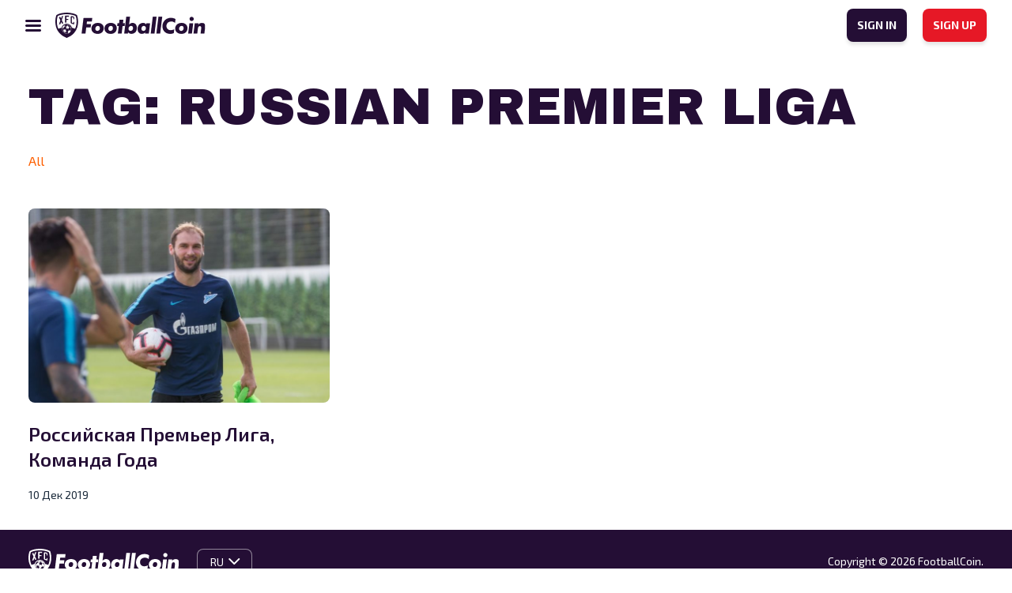

--- FILE ---
content_type: text/html; charset=UTF-8
request_url: https://www.footballcoin.io/ru/tag/russian-premier-liga/
body_size: 9217
content:
<!DOCTYPE html>
<html class="no-js" lang="ru-RU">
<head>
    <meta charset="UTF-8">
    <title>FootballCoin Rusia - Just another FootballCoin.io site</title>
    <meta name="description" content="Just another FootballCoin.io site">

    <link rel="dns-prefetch" href="https://universal.wgplayer.com"/>
    <script async>!function(e, t){a = e.createElement("script"), m = e.getElementsByTagName("script")[0], a.async = 1, a.src = t, a.fetchPriority = 'high', m.parentNode.insertBefore(a, m)}(document, "https://universal.wgplayer.com/tag/?lh=" + window.location.hostname + "&wp=" + window.location.pathname + "&ws=" + window.location.search);</script>

    <meta name="viewport" content="width=device-width, initial-scale=1">
    <link rel="profile" href="https://gmpg.org/xfn/11">

    <link rel="apple-touch-icon" href="/favicon.ico">
    <link rel="icon" type="image/x-icon" href="/favicon.ico">
    <link rel="shortcut icon" href="/wp-content/themes/xfc/assets/img/icons/favicon.png"/>
    <link rel="apple-touch-icon" sizes="57x57" href="/wp-content/themes/xfc/assets/img/icons/apple-icon-57x57.png">
    <link rel="apple-touch-icon" sizes="60x60" href="/wp-content/themes/xfc/assets/img/icons/apple-icon-60x60.png">
    <link rel="apple-touch-icon" sizes="72x72" href="/wp-content/themes/xfc/assets/img/icons/apple-icon-72x72.png">
    <link rel="apple-touch-icon" sizes="76x76" href="/wp-content/themes/xfc/assets/img/icons/apple-icon-76x76.png">
    <link rel="apple-touch-icon" sizes="114x114" href="/wp-content/themes/xfc/assets/img/icons/apple-icon-114x114.png">
    <link rel="apple-touch-icon" sizes="120x120" href="/wp-content/themes/xfc/assets/img/icons/apple-icon-120x120.png">
    <link rel="apple-touch-icon" sizes="144x144" href="/wp-content/themes/xfc/assets/img/icons/apple-icon-144x144.png">
    <link rel="apple-touch-icon" sizes="152x152" href="/wp-content/themes/xfc/assets/img/icons/apple-icon-152x152.png">
    <link rel="apple-touch-icon" sizes="180x180" href="/wp-content/themes/xfc/assets/img/icons/apple-icon-180x180.png">
    <link rel="icon" type="image/png" sizes="192x192" href="/wp-content/themes/xfc/assets/img/icons/android-icon-192x192.png">
    <link rel="icon" type="image/png" sizes="32x32" href="/wp-content/themes/xfc/assets/img/icons/favicon-32x32.png">
    <link rel="icon" type="image/png" sizes="96x96" href="/wp-content/themes/xfc/assets/img/icons/favicon-96x96.png">
    <link rel="icon" type="image/png" sizes="16x16" href="/wp-content/themes/xfc/assets/img/icons/favicon-16x16.png">
        <meta name="msapplication-TileImage" content="/wp-content/themes/xfc/assets/img/icons/ms-icon-144x144.png">
    <meta name="msapplication-TileColor" content="#D31B2A">
    <meta name="theme-color" content="#D31B2A">

    <link rel="preconnect" href="https://fonts.googleapis.com">
    <link rel="preconnect" href="https://fonts.gstatic.com" crossorigin>
    <link href="https://fonts.googleapis.com/css2?family=Archivo+Black&display=swap" rel="stylesheet">
    <link href="https://fonts.googleapis.com/css2?family=Exo+2:wght@400;600;700&display=swap" rel="stylesheet">

    <meta name="theme-color" content="#fafafa">

    <!-- Google tag (gtag.js) -->
    <!-- OLD -->
    <script async src="https://www.googletagmanager.com/gtag/js?id=UA-102481050-1"></script>
    <script>
        window.dataLayer = window.dataLayer || [];
        function gtag(){dataLayer.push(arguments);}
        gtag('js', new Date());

        gtag('config', 'UA-102481050-1');
    </script>
    <!-- new GA4 -->
    <script async src="https://www.googletagmanager.com/gtag/js?id=G-0Z1NEYXJRF"></script>
    <script>
        window.dataLayer = window.dataLayer || [];
        function gtag(){dataLayer.push(arguments);}
        gtag('js', new Date());

        gtag('config', 'G-0Z1NEYXJRF');
    </script>


	<meta name='robots' content='index, follow, max-image-preview:large, max-snippet:-1, max-video-preview:-1' />

	<!-- This site is optimized with the Yoast SEO plugin v20.8 - https://yoast.com/wordpress/plugins/seo/ -->
	<title>Russian Premier Liga Archives - FootballCoin Rusia</title>
	<link rel="canonical" href="https://www.footballcoin.io/ru/tag/russian-premier-liga/" />
	<meta property="og:locale" content="ru_RU" />
	<meta property="og:type" content="article" />
	<meta property="og:title" content="Russian Premier Liga Archives - FootballCoin Rusia" />
	<meta property="og:url" content="https://www.footballcoin.io/ru/tag/russian-premier-liga/" />
	<meta property="og:site_name" content="FootballCoin Rusia" />
	<meta property="og:image" content="https://cdn.footballcoin.io/wp-content/uploads/sites/19/2021/06/Banner_Share_Euro-2.png" />
	<meta property="og:image:width" content="1200" />
	<meta property="og:image:height" content="628" />
	<meta property="og:image:type" content="image/png" />
	<meta name="twitter:card" content="summary_large_image" />
	<script type="application/ld+json" class="yoast-schema-graph">{"@context":"https://schema.org","@graph":[{"@type":"CollectionPage","@id":"https://www.footballcoin.io/ru/tag/russian-premier-liga/","url":"https://www.footballcoin.io/ru/tag/russian-premier-liga/","name":"Russian Premier Liga Archives - FootballCoin Rusia","isPartOf":{"@id":"https://www.footballcoin.io/ru/#website"},"primaryImageOfPage":{"@id":"https://www.footballcoin.io/ru/tag/russian-premier-liga/#primaryimage"},"image":{"@id":"https://www.footballcoin.io/ru/tag/russian-premier-liga/#primaryimage"},"thumbnailUrl":"https://cdn.footballcoin.io/wp-content/uploads/sites/19/2019/12/Branislav_Ivanovic-1024x660.jpg","breadcrumb":{"@id":"https://www.footballcoin.io/ru/tag/russian-premier-liga/#breadcrumb"},"inLanguage":"ru-RU"},{"@type":"ImageObject","inLanguage":"ru-RU","@id":"https://www.footballcoin.io/ru/tag/russian-premier-liga/#primaryimage","url":"https://cdn.footballcoin.io/wp-content/uploads/sites/19/2019/12/Branislav_Ivanovic-1024x660.jpg","contentUrl":"https://cdn.footballcoin.io/wp-content/uploads/sites/19/2019/12/Branislav_Ivanovic-1024x660.jpg","width":1024,"height":660,"caption":"09.09.2018. Россия, Санкт-Петербург, «Газпром»-тренировочный центр. Первый день в Удельном парке Клаудио Маркизио, полузащитника ФК «Зенит»."},{"@type":"BreadcrumbList","@id":"https://www.footballcoin.io/ru/tag/russian-premier-liga/#breadcrumb","itemListElement":[{"@type":"ListItem","position":1,"name":"Home","item":"https://www.footballcoin.io/ru/"},{"@type":"ListItem","position":2,"name":"Russian Premier Liga"}]},{"@type":"WebSite","@id":"https://www.footballcoin.io/ru/#website","url":"https://www.footballcoin.io/ru/","name":"FootballCoin Rusia","description":"Just another FootballCoin.io site","potentialAction":[{"@type":"SearchAction","target":{"@type":"EntryPoint","urlTemplate":"https://www.footballcoin.io/ru/?s={search_term_string}"},"query-input":"required name=search_term_string"}],"inLanguage":"ru-RU"}]}</script>
	<!-- / Yoast SEO plugin. -->


<link rel="alternate" type="application/rss+xml" title="FootballCoin Rusia &raquo; Лента" href="https://www.footballcoin.io/ru/feed/" />
<link rel="alternate" type="application/rss+xml" title="FootballCoin Rusia &raquo; Лента комментариев" href="https://www.footballcoin.io/ru/comments/feed/" />
<link rel="alternate" type="application/rss+xml" title="FootballCoin Rusia &raquo; Лента метки Russian Premier Liga" href="https://www.footballcoin.io/ru/tag/russian-premier-liga/feed/" />
<style id='wp-img-auto-sizes-contain-inline-css'>
img:is([sizes=auto i],[sizes^="auto," i]){contain-intrinsic-size:3000px 1500px}
/*# sourceURL=wp-img-auto-sizes-contain-inline-css */
</style>
<style id='wp-emoji-styles-inline-css'>

	img.wp-smiley, img.emoji {
		display: inline !important;
		border: none !important;
		box-shadow: none !important;
		height: 1em !important;
		width: 1em !important;
		margin: 0 0.07em !important;
		vertical-align: -0.1em !important;
		background: none !important;
		padding: 0 !important;
	}
/*# sourceURL=wp-emoji-styles-inline-css */
</style>
<style id='wp-block-library-inline-css'>
:root{--wp-block-synced-color:#7a00df;--wp-block-synced-color--rgb:122,0,223;--wp-bound-block-color:var(--wp-block-synced-color);--wp-editor-canvas-background:#ddd;--wp-admin-theme-color:#007cba;--wp-admin-theme-color--rgb:0,124,186;--wp-admin-theme-color-darker-10:#006ba1;--wp-admin-theme-color-darker-10--rgb:0,107,160.5;--wp-admin-theme-color-darker-20:#005a87;--wp-admin-theme-color-darker-20--rgb:0,90,135;--wp-admin-border-width-focus:2px}@media (min-resolution:192dpi){:root{--wp-admin-border-width-focus:1.5px}}.wp-element-button{cursor:pointer}:root .has-very-light-gray-background-color{background-color:#eee}:root .has-very-dark-gray-background-color{background-color:#313131}:root .has-very-light-gray-color{color:#eee}:root .has-very-dark-gray-color{color:#313131}:root .has-vivid-green-cyan-to-vivid-cyan-blue-gradient-background{background:linear-gradient(135deg,#00d084,#0693e3)}:root .has-purple-crush-gradient-background{background:linear-gradient(135deg,#34e2e4,#4721fb 50%,#ab1dfe)}:root .has-hazy-dawn-gradient-background{background:linear-gradient(135deg,#faaca8,#dad0ec)}:root .has-subdued-olive-gradient-background{background:linear-gradient(135deg,#fafae1,#67a671)}:root .has-atomic-cream-gradient-background{background:linear-gradient(135deg,#fdd79a,#004a59)}:root .has-nightshade-gradient-background{background:linear-gradient(135deg,#330968,#31cdcf)}:root .has-midnight-gradient-background{background:linear-gradient(135deg,#020381,#2874fc)}:root{--wp--preset--font-size--normal:16px;--wp--preset--font-size--huge:42px}.has-regular-font-size{font-size:1em}.has-larger-font-size{font-size:2.625em}.has-normal-font-size{font-size:var(--wp--preset--font-size--normal)}.has-huge-font-size{font-size:var(--wp--preset--font-size--huge)}.has-text-align-center{text-align:center}.has-text-align-left{text-align:left}.has-text-align-right{text-align:right}.has-fit-text{white-space:nowrap!important}#end-resizable-editor-section{display:none}.aligncenter{clear:both}.items-justified-left{justify-content:flex-start}.items-justified-center{justify-content:center}.items-justified-right{justify-content:flex-end}.items-justified-space-between{justify-content:space-between}.screen-reader-text{border:0;clip-path:inset(50%);height:1px;margin:-1px;overflow:hidden;padding:0;position:absolute;width:1px;word-wrap:normal!important}.screen-reader-text:focus{background-color:#ddd;clip-path:none;color:#444;display:block;font-size:1em;height:auto;left:5px;line-height:normal;padding:15px 23px 14px;text-decoration:none;top:5px;width:auto;z-index:100000}html :where(.has-border-color){border-style:solid}html :where([style*=border-top-color]){border-top-style:solid}html :where([style*=border-right-color]){border-right-style:solid}html :where([style*=border-bottom-color]){border-bottom-style:solid}html :where([style*=border-left-color]){border-left-style:solid}html :where([style*=border-width]){border-style:solid}html :where([style*=border-top-width]){border-top-style:solid}html :where([style*=border-right-width]){border-right-style:solid}html :where([style*=border-bottom-width]){border-bottom-style:solid}html :where([style*=border-left-width]){border-left-style:solid}html :where(img[class*=wp-image-]){height:auto;max-width:100%}:where(figure){margin:0 0 1em}html :where(.is-position-sticky){--wp-admin--admin-bar--position-offset:var(--wp-admin--admin-bar--height,0px)}@media screen and (max-width:600px){html :where(.is-position-sticky){--wp-admin--admin-bar--position-offset:0px}}

/*# sourceURL=wp-block-library-inline-css */
</style><style id='global-styles-inline-css'>
:root{--wp--preset--aspect-ratio--square: 1;--wp--preset--aspect-ratio--4-3: 4/3;--wp--preset--aspect-ratio--3-4: 3/4;--wp--preset--aspect-ratio--3-2: 3/2;--wp--preset--aspect-ratio--2-3: 2/3;--wp--preset--aspect-ratio--16-9: 16/9;--wp--preset--aspect-ratio--9-16: 9/16;--wp--preset--color--black: #000000;--wp--preset--color--cyan-bluish-gray: #abb8c3;--wp--preset--color--white: #ffffff;--wp--preset--color--pale-pink: #f78da7;--wp--preset--color--vivid-red: #cf2e2e;--wp--preset--color--luminous-vivid-orange: #ff6900;--wp--preset--color--luminous-vivid-amber: #fcb900;--wp--preset--color--light-green-cyan: #7bdcb5;--wp--preset--color--vivid-green-cyan: #00d084;--wp--preset--color--pale-cyan-blue: #8ed1fc;--wp--preset--color--vivid-cyan-blue: #0693e3;--wp--preset--color--vivid-purple: #9b51e0;--wp--preset--gradient--vivid-cyan-blue-to-vivid-purple: linear-gradient(135deg,rgb(6,147,227) 0%,rgb(155,81,224) 100%);--wp--preset--gradient--light-green-cyan-to-vivid-green-cyan: linear-gradient(135deg,rgb(122,220,180) 0%,rgb(0,208,130) 100%);--wp--preset--gradient--luminous-vivid-amber-to-luminous-vivid-orange: linear-gradient(135deg,rgb(252,185,0) 0%,rgb(255,105,0) 100%);--wp--preset--gradient--luminous-vivid-orange-to-vivid-red: linear-gradient(135deg,rgb(255,105,0) 0%,rgb(207,46,46) 100%);--wp--preset--gradient--very-light-gray-to-cyan-bluish-gray: linear-gradient(135deg,rgb(238,238,238) 0%,rgb(169,184,195) 100%);--wp--preset--gradient--cool-to-warm-spectrum: linear-gradient(135deg,rgb(74,234,220) 0%,rgb(151,120,209) 20%,rgb(207,42,186) 40%,rgb(238,44,130) 60%,rgb(251,105,98) 80%,rgb(254,248,76) 100%);--wp--preset--gradient--blush-light-purple: linear-gradient(135deg,rgb(255,206,236) 0%,rgb(152,150,240) 100%);--wp--preset--gradient--blush-bordeaux: linear-gradient(135deg,rgb(254,205,165) 0%,rgb(254,45,45) 50%,rgb(107,0,62) 100%);--wp--preset--gradient--luminous-dusk: linear-gradient(135deg,rgb(255,203,112) 0%,rgb(199,81,192) 50%,rgb(65,88,208) 100%);--wp--preset--gradient--pale-ocean: linear-gradient(135deg,rgb(255,245,203) 0%,rgb(182,227,212) 50%,rgb(51,167,181) 100%);--wp--preset--gradient--electric-grass: linear-gradient(135deg,rgb(202,248,128) 0%,rgb(113,206,126) 100%);--wp--preset--gradient--midnight: linear-gradient(135deg,rgb(2,3,129) 0%,rgb(40,116,252) 100%);--wp--preset--font-size--small: 13px;--wp--preset--font-size--medium: 20px;--wp--preset--font-size--large: 36px;--wp--preset--font-size--x-large: 42px;--wp--preset--spacing--20: 0.44rem;--wp--preset--spacing--30: 0.67rem;--wp--preset--spacing--40: 1rem;--wp--preset--spacing--50: 1.5rem;--wp--preset--spacing--60: 2.25rem;--wp--preset--spacing--70: 3.38rem;--wp--preset--spacing--80: 5.06rem;--wp--preset--shadow--natural: 6px 6px 9px rgba(0, 0, 0, 0.2);--wp--preset--shadow--deep: 12px 12px 50px rgba(0, 0, 0, 0.4);--wp--preset--shadow--sharp: 6px 6px 0px rgba(0, 0, 0, 0.2);--wp--preset--shadow--outlined: 6px 6px 0px -3px rgb(255, 255, 255), 6px 6px rgb(0, 0, 0);--wp--preset--shadow--crisp: 6px 6px 0px rgb(0, 0, 0);}:where(.is-layout-flex){gap: 0.5em;}:where(.is-layout-grid){gap: 0.5em;}body .is-layout-flex{display: flex;}.is-layout-flex{flex-wrap: wrap;align-items: center;}.is-layout-flex > :is(*, div){margin: 0;}body .is-layout-grid{display: grid;}.is-layout-grid > :is(*, div){margin: 0;}:where(.wp-block-columns.is-layout-flex){gap: 2em;}:where(.wp-block-columns.is-layout-grid){gap: 2em;}:where(.wp-block-post-template.is-layout-flex){gap: 1.25em;}:where(.wp-block-post-template.is-layout-grid){gap: 1.25em;}.has-black-color{color: var(--wp--preset--color--black) !important;}.has-cyan-bluish-gray-color{color: var(--wp--preset--color--cyan-bluish-gray) !important;}.has-white-color{color: var(--wp--preset--color--white) !important;}.has-pale-pink-color{color: var(--wp--preset--color--pale-pink) !important;}.has-vivid-red-color{color: var(--wp--preset--color--vivid-red) !important;}.has-luminous-vivid-orange-color{color: var(--wp--preset--color--luminous-vivid-orange) !important;}.has-luminous-vivid-amber-color{color: var(--wp--preset--color--luminous-vivid-amber) !important;}.has-light-green-cyan-color{color: var(--wp--preset--color--light-green-cyan) !important;}.has-vivid-green-cyan-color{color: var(--wp--preset--color--vivid-green-cyan) !important;}.has-pale-cyan-blue-color{color: var(--wp--preset--color--pale-cyan-blue) !important;}.has-vivid-cyan-blue-color{color: var(--wp--preset--color--vivid-cyan-blue) !important;}.has-vivid-purple-color{color: var(--wp--preset--color--vivid-purple) !important;}.has-black-background-color{background-color: var(--wp--preset--color--black) !important;}.has-cyan-bluish-gray-background-color{background-color: var(--wp--preset--color--cyan-bluish-gray) !important;}.has-white-background-color{background-color: var(--wp--preset--color--white) !important;}.has-pale-pink-background-color{background-color: var(--wp--preset--color--pale-pink) !important;}.has-vivid-red-background-color{background-color: var(--wp--preset--color--vivid-red) !important;}.has-luminous-vivid-orange-background-color{background-color: var(--wp--preset--color--luminous-vivid-orange) !important;}.has-luminous-vivid-amber-background-color{background-color: var(--wp--preset--color--luminous-vivid-amber) !important;}.has-light-green-cyan-background-color{background-color: var(--wp--preset--color--light-green-cyan) !important;}.has-vivid-green-cyan-background-color{background-color: var(--wp--preset--color--vivid-green-cyan) !important;}.has-pale-cyan-blue-background-color{background-color: var(--wp--preset--color--pale-cyan-blue) !important;}.has-vivid-cyan-blue-background-color{background-color: var(--wp--preset--color--vivid-cyan-blue) !important;}.has-vivid-purple-background-color{background-color: var(--wp--preset--color--vivid-purple) !important;}.has-black-border-color{border-color: var(--wp--preset--color--black) !important;}.has-cyan-bluish-gray-border-color{border-color: var(--wp--preset--color--cyan-bluish-gray) !important;}.has-white-border-color{border-color: var(--wp--preset--color--white) !important;}.has-pale-pink-border-color{border-color: var(--wp--preset--color--pale-pink) !important;}.has-vivid-red-border-color{border-color: var(--wp--preset--color--vivid-red) !important;}.has-luminous-vivid-orange-border-color{border-color: var(--wp--preset--color--luminous-vivid-orange) !important;}.has-luminous-vivid-amber-border-color{border-color: var(--wp--preset--color--luminous-vivid-amber) !important;}.has-light-green-cyan-border-color{border-color: var(--wp--preset--color--light-green-cyan) !important;}.has-vivid-green-cyan-border-color{border-color: var(--wp--preset--color--vivid-green-cyan) !important;}.has-pale-cyan-blue-border-color{border-color: var(--wp--preset--color--pale-cyan-blue) !important;}.has-vivid-cyan-blue-border-color{border-color: var(--wp--preset--color--vivid-cyan-blue) !important;}.has-vivid-purple-border-color{border-color: var(--wp--preset--color--vivid-purple) !important;}.has-vivid-cyan-blue-to-vivid-purple-gradient-background{background: var(--wp--preset--gradient--vivid-cyan-blue-to-vivid-purple) !important;}.has-light-green-cyan-to-vivid-green-cyan-gradient-background{background: var(--wp--preset--gradient--light-green-cyan-to-vivid-green-cyan) !important;}.has-luminous-vivid-amber-to-luminous-vivid-orange-gradient-background{background: var(--wp--preset--gradient--luminous-vivid-amber-to-luminous-vivid-orange) !important;}.has-luminous-vivid-orange-to-vivid-red-gradient-background{background: var(--wp--preset--gradient--luminous-vivid-orange-to-vivid-red) !important;}.has-very-light-gray-to-cyan-bluish-gray-gradient-background{background: var(--wp--preset--gradient--very-light-gray-to-cyan-bluish-gray) !important;}.has-cool-to-warm-spectrum-gradient-background{background: var(--wp--preset--gradient--cool-to-warm-spectrum) !important;}.has-blush-light-purple-gradient-background{background: var(--wp--preset--gradient--blush-light-purple) !important;}.has-blush-bordeaux-gradient-background{background: var(--wp--preset--gradient--blush-bordeaux) !important;}.has-luminous-dusk-gradient-background{background: var(--wp--preset--gradient--luminous-dusk) !important;}.has-pale-ocean-gradient-background{background: var(--wp--preset--gradient--pale-ocean) !important;}.has-electric-grass-gradient-background{background: var(--wp--preset--gradient--electric-grass) !important;}.has-midnight-gradient-background{background: var(--wp--preset--gradient--midnight) !important;}.has-small-font-size{font-size: var(--wp--preset--font-size--small) !important;}.has-medium-font-size{font-size: var(--wp--preset--font-size--medium) !important;}.has-large-font-size{font-size: var(--wp--preset--font-size--large) !important;}.has-x-large-font-size{font-size: var(--wp--preset--font-size--x-large) !important;}
/*# sourceURL=global-styles-inline-css */
</style>

<style id='classic-theme-styles-inline-css'>
/*! This file is auto-generated */
.wp-block-button__link{color:#fff;background-color:#32373c;border-radius:9999px;box-shadow:none;text-decoration:none;padding:calc(.667em + 2px) calc(1.333em + 2px);font-size:1.125em}.wp-block-file__button{background:#32373c;color:#fff;text-decoration:none}
/*# sourceURL=/wp-includes/css/classic-themes.min.css */
</style>
<link rel='stylesheet' id='xfc-style-css' href='https://cdn.footballcoin.io/wp-content/themes/xfc/style.css?ver=1.0.0.16' media='all' />
<link rel='stylesheet' id='xfc-bootstrap-css' href='https://cdn.footballcoin.io/wp-content/themes/xfc/assets/css/bootstrap.min.css?ver=5.1.3' media='all' />
<link rel='stylesheet' id='xfc-nice-select-css' href='https://cdn.footballcoin.io/wp-content/themes/xfc/assets/css/nice-select.css?ver=1.0.0.16' media='all' />
<link rel='stylesheet' id='xfc-select2-css' href='https://cdn.footballcoin.io/wp-content/themes/xfc/assets/css/select2.min.css?ver=1.0.0.16' media='all' />
<link rel='stylesheet' id='xfc-slick-theme-css' href='https://cdn.footballcoin.io/wp-content/themes/xfc/assets/css/slick-theme.css?ver=1.0.0.16' media='all' />
<link rel='stylesheet' id='xfc-slick-css' href='https://cdn.footballcoin.io/wp-content/themes/xfc/assets/css/slick.css?ver=1.0.0.16' media='all' />
<link rel='stylesheet' id='xfc-main-css' href='https://cdn.footballcoin.io/wp-content/themes/xfc/assets/css/main.css?ver=1.0.0.16' media='all' />
<script src="https://www.footballcoin.io/ru/wp-includes/js/jquery/jquery.min.js?ver=3.7.1" id="jquery-core-js"></script>
<script src="https://www.footballcoin.io/ru/wp-includes/js/jquery/jquery-migrate.min.js?ver=3.4.1" id="jquery-migrate-js"></script>
<script id="seo-automated-link-building-js-extra">
var seoAutomatedLinkBuilding = {"ajaxUrl":"https://www.footballcoin.io/ru/wp-admin/admin-ajax.php"};
//# sourceURL=seo-automated-link-building-js-extra
</script>
<script src="https://cdn.footballcoin.io/wp-content/plugins/seo-automated-link-building/js/seo-automated-link-building.js?ver=6.9" id="seo-automated-link-building-js"></script>
<link rel="https://api.w.org/" href="https://www.footballcoin.io/ru/wp-json/" /><link rel="alternate" title="JSON" type="application/json" href="https://www.footballcoin.io/ru/wp-json/wp/v2/tags/4286" /><link rel="EditURI" type="application/rsd+xml" title="RSD" href="https://www.footballcoin.io/ru/xmlrpc.php?rsd" />
<meta name="generator" content="WordPress 6.9" />
<script type='text/javascript'>window.presslabs = {"home_url":"https:\/\/www.footballcoin.io\/ru"}</script><script type='text/javascript'>
	(function () {
		var pl_beacon = document.createElement('script');
		pl_beacon.type = 'text/javascript';
		pl_beacon.async = true;
		var host = 'https://www.footballcoin.io/ru';
		if ('https:' == document.location.protocol) {
			host = host.replace('http://', 'https://');
		}
		pl_beacon.src = host + '/' + 'xD2h5APpc3T7' + '.js?ts=' + Math.floor((Math.random() * 100000) + 1);
		var first_script_tag = document.getElementsByTagName('script')[0];
		first_script_tag.parentNode.insertBefore(pl_beacon, first_script_tag);
	})();
</script><noscript><style id="rocket-lazyload-nojs-css">.rll-youtube-player, [data-lazy-src]{display:none !important;}</style></noscript></head>
<body class="archive tag tag-russian-premier-liga tag-4286 wp-theme-xfc hfeed no-sidebar">
<header
        class="light simple">
    <nav>
        <div class="menu-left">
			                <img
                        src="https://cdn.footballcoin.io/wp-content/themes/xfc/assets/img/icon-menu-dark.svg"
                        class="icon-menu"
                        alt="FootballCoin Rusia"
                        title="FootballCoin Rusia">
			            <a href="https://www.footballcoin.io/ru"
               class="logo">
				                    <img
                            src="https://cdn.footballcoin.io/wp-content/themes/xfc/assets/img/logo-dark.png"
                            alt="FootballCoin Rusia"
                            title="FootballCoin Rusia">
				            </a>
        </div>
        <div class="menu-center-wrapper">
            <div class="menu-center-top">
                <a href="https://www.footballcoin.io/ru"
                   class="logo">
					                        <img
                                src="https://cdn.footballcoin.io/wp-content/themes/xfc/assets/img/logo-dark.png"
                                alt="FootballCoin Rusia"
                                title="FootballCoin Rusia">
					                </a>
                <img
                        src="https://cdn.footballcoin.io/wp-content/themes/xfc/assets/img/icon-close.svg"
                        class="close-nav">
            </div>
            <div class="menu-center">
				                <div class="menu-auth">
                    <a class="btn btn-small variant-dark"
                       href="https://game.footballcoin.io/auth/login"
                       title="SIGN IN"
                       target="_blank">SIGN IN</a>
                    <a class="btn btn-small variant-red"
                       href="https://game.footballcoin.io/auth/register?utm_source=landing&utm_medium=click&utm_campaign=landing"
                       title="SIGN UP"
                       target="_blank">SIGN UP</a>
                </div>
            </div>
        </div>
        <div class="menu-right">
            <a class="btn btn-small variant-dark"
               href="https://game.footballcoin.io/auth/login"
               id="menu-signin"
               title="SIGN IN"
               target="_blank">SIGN IN</a>
            <a class="btn btn-small variant-red"
               href="https://game.footballcoin.io/auth/register?utm_source=landing&utm_medium=click&utm_campaign=landing"
               id="menu-signup"
               title="SIGN UP"
               target="_blank">SIGN UP</a>
        </div>
    </nav>
	</header><div class="heading-search">
	<div class="container">
		<h1 class="title-big">Tag: <span>Russian Premier Liga</span></h1>	</div>
</div>
<div class="categories">
	<div class="container">
		<ul>
			<li id="category-all">
				<a class="active" href="https://www.footballcoin.io/ru/news/" title="All">All</a>
			</li>
																																																													</ul>
	</div>
</div>
<div class="news-articles">
	<div class="container">
					<div class="news-list">
											<div id="post-79117" class="news-item post-79117 post type-post status-publish format-standard has-post-thumbnail hentry category-uncategorized tag-cska-moscow tag-russian-premier-liga tag-zenit tag-3825 tag-4287 tag-4183">
			<img width="640" height="413" src="https://cdn.footballcoin.io/wp-content/uploads/sites/19/2019/12/Branislav_Ivanovic-1024x660.jpg" class="attachment-large size-large wp-post-image" alt="" decoding="async" fetchpriority="high" srcset="https://cdn.footballcoin.io/wp-content/uploads/sites/19/2019/12/Branislav_Ivanovic-1024x660.jpg 1024w, https://cdn.footballcoin.io/wp-content/uploads/sites/19/2019/12/Branislav_Ivanovic-1024x660-300x193.jpg 300w, https://cdn.footballcoin.io/wp-content/uploads/sites/19/2019/12/Branislav_Ivanovic-1024x660-768x495.jpg 768w" sizes="(max-width: 640px) 100vw, 640px" />		<h3><a href="https://www.footballcoin.io/ru/2019/12/10/%d1%80%d0%be%d1%81%d1%81%d0%b8%d0%b9%d1%81%d0%ba%d0%b0%d1%8f-%d0%bf%d1%80%d0%b5%d0%bc%d1%8c%d0%b5%d1%80-%d0%bb%d0%b8%d0%b3%d0%b0-%d0%ba%d0%be%d0%bc%d0%b0%d0%bd%d0%b4%d0%b0-%d0%b3%d0%be%d0%b4%d0%b0/" title="Российская Премьер Лига, Команда Года">Российская Премьер Лига, Команда Года</a></h3>
	<span class="date">10 Дек 2019</span>
</div>
						</div>
			</div>
</div>
		<footer class="main-footer">
			<div class="container">
				<div class="d-flex-custom align-items-center flex-wrap">
					<img class="logo" src="https://cdn.footballcoin.io/wp-content/themes/xfc/assets/img/logo.svg" alt="">
					<div class="select-language">
						<select name="language" id="language">
							<option value="" >EN</option>
							<option value="de" >DE</option>
							<option value="es" >ES</option>
							<option value="fr" >FR</option>
							<option value="it" >IT</option>
							<option value="pt" >PT</option>
							<option value="ro" >RO</option>
							<option value="ru" selected>RU</option>
						</select>
					</div>
					<p class="copyright">Copyright &copy; 2026 FootballCoin.</p>
				</div>
				<div class="d-flex-custom align-items-center flex-wrap footer-menu-wrapper">
														</div>
				<p class="copyright copyright-mobile">Copyright &copy; 2026 FootballCoin.</p>
			</div>
		</footer>
		<script type="speculationrules">
{"prefetch":[{"source":"document","where":{"and":[{"href_matches":"/ru/*"},{"not":{"href_matches":["/ru/wp-*.php","/ru/wp-admin/*","/wp-content/uploads/sites/19/*","/wp-content/*","/wp-content/plugins/*","/wp-content/themes/xfc/*","/ru/*\\?(.+)"]}},{"not":{"selector_matches":"a[rel~=\"nofollow\"]"}},{"not":{"selector_matches":".no-prefetch, .no-prefetch a"}}]},"eagerness":"conservative"}]}
</script>
<script src="https://cdn.footballcoin.io/wp-content/themes/xfc/js/navigation.js?ver=1.0.0.16" id="xfc-navigation-js"></script>
<script src="https://cdn.footballcoin.io/wp-content/themes/xfc/assets/js/vendor/bootstrap.min.js?ver=5.1.3" id="xfc-bootstrap-js"></script>
<script src="https://cdn.footballcoin.io/wp-content/themes/xfc/assets/js/vendor/jquery-3.6.0.min.js?ver=3.6.0" id="xfc-jquery-js"></script>
<script src="https://cdn.footballcoin.io/wp-content/themes/xfc/assets/js/vendor/jquery.nice-select.js?ver=1.1.0" id="xfc-jquery-nice-select-js"></script>
<script src="https://cdn.footballcoin.io/wp-content/themes/xfc/assets/js/vendor/modernizr-3.11.2.min.js?ver=3.11.2" id="xfc-modernizr-js"></script>
<script src="https://cdn.footballcoin.io/wp-content/themes/xfc/assets/js/vendor/select2.min.js?ver=4.1.0-rc.0" id="xfc-select2-js"></script>
<script src="https://cdn.footballcoin.io/wp-content/themes/xfc/assets/js/vendor/slick.min.js?ver=1.0.0.16" id="xfc-slick-js"></script>
<script src="https://cdn.footballcoin.io/wp-content/themes/xfc/assets/js/custom.js?ver=1.0.0.16" id="xfc-custom-js"></script>
<script id="wp-emoji-settings" type="application/json">
{"baseUrl":"https://s.w.org/images/core/emoji/17.0.2/72x72/","ext":".png","svgUrl":"https://s.w.org/images/core/emoji/17.0.2/svg/","svgExt":".svg","source":{"concatemoji":"https://www.footballcoin.io/ru/wp-includes/js/wp-emoji-release.min.js?ver=6.9"}}
</script>
<script type="module">
/*! This file is auto-generated */
const a=JSON.parse(document.getElementById("wp-emoji-settings").textContent),o=(window._wpemojiSettings=a,"wpEmojiSettingsSupports"),s=["flag","emoji"];function i(e){try{var t={supportTests:e,timestamp:(new Date).valueOf()};sessionStorage.setItem(o,JSON.stringify(t))}catch(e){}}function c(e,t,n){e.clearRect(0,0,e.canvas.width,e.canvas.height),e.fillText(t,0,0);t=new Uint32Array(e.getImageData(0,0,e.canvas.width,e.canvas.height).data);e.clearRect(0,0,e.canvas.width,e.canvas.height),e.fillText(n,0,0);const a=new Uint32Array(e.getImageData(0,0,e.canvas.width,e.canvas.height).data);return t.every((e,t)=>e===a[t])}function p(e,t){e.clearRect(0,0,e.canvas.width,e.canvas.height),e.fillText(t,0,0);var n=e.getImageData(16,16,1,1);for(let e=0;e<n.data.length;e++)if(0!==n.data[e])return!1;return!0}function u(e,t,n,a){switch(t){case"flag":return n(e,"\ud83c\udff3\ufe0f\u200d\u26a7\ufe0f","\ud83c\udff3\ufe0f\u200b\u26a7\ufe0f")?!1:!n(e,"\ud83c\udde8\ud83c\uddf6","\ud83c\udde8\u200b\ud83c\uddf6")&&!n(e,"\ud83c\udff4\udb40\udc67\udb40\udc62\udb40\udc65\udb40\udc6e\udb40\udc67\udb40\udc7f","\ud83c\udff4\u200b\udb40\udc67\u200b\udb40\udc62\u200b\udb40\udc65\u200b\udb40\udc6e\u200b\udb40\udc67\u200b\udb40\udc7f");case"emoji":return!a(e,"\ud83e\u1fac8")}return!1}function f(e,t,n,a){let r;const o=(r="undefined"!=typeof WorkerGlobalScope&&self instanceof WorkerGlobalScope?new OffscreenCanvas(300,150):document.createElement("canvas")).getContext("2d",{willReadFrequently:!0}),s=(o.textBaseline="top",o.font="600 32px Arial",{});return e.forEach(e=>{s[e]=t(o,e,n,a)}),s}function r(e){var t=document.createElement("script");t.src=e,t.defer=!0,document.head.appendChild(t)}a.supports={everything:!0,everythingExceptFlag:!0},new Promise(t=>{let n=function(){try{var e=JSON.parse(sessionStorage.getItem(o));if("object"==typeof e&&"number"==typeof e.timestamp&&(new Date).valueOf()<e.timestamp+604800&&"object"==typeof e.supportTests)return e.supportTests}catch(e){}return null}();if(!n){if("undefined"!=typeof Worker&&"undefined"!=typeof OffscreenCanvas&&"undefined"!=typeof URL&&URL.createObjectURL&&"undefined"!=typeof Blob)try{var e="postMessage("+f.toString()+"("+[JSON.stringify(s),u.toString(),c.toString(),p.toString()].join(",")+"));",a=new Blob([e],{type:"text/javascript"});const r=new Worker(URL.createObjectURL(a),{name:"wpTestEmojiSupports"});return void(r.onmessage=e=>{i(n=e.data),r.terminate(),t(n)})}catch(e){}i(n=f(s,u,c,p))}t(n)}).then(e=>{for(const n in e)a.supports[n]=e[n],a.supports.everything=a.supports.everything&&a.supports[n],"flag"!==n&&(a.supports.everythingExceptFlag=a.supports.everythingExceptFlag&&a.supports[n]);var t;a.supports.everythingExceptFlag=a.supports.everythingExceptFlag&&!a.supports.flag,a.supports.everything||((t=a.source||{}).concatemoji?r(t.concatemoji):t.wpemoji&&t.twemoji&&(r(t.twemoji),r(t.wpemoji)))});
//# sourceURL=https://www.footballcoin.io/ru/wp-includes/js/wp-emoji-loader.min.js
</script>
	</body>
</html>
